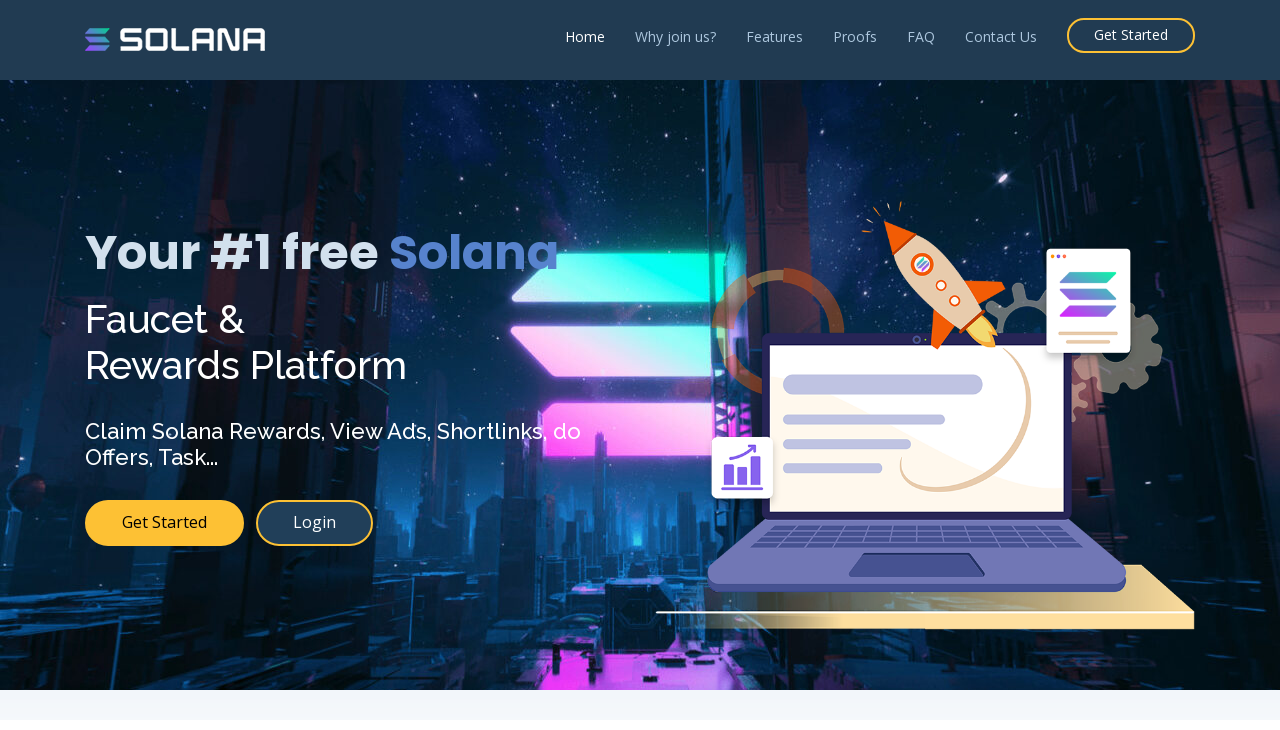

--- FILE ---
content_type: text/html; charset=UTF-8
request_url: https://freesolana.top/
body_size: 6335
content:
<!DOCTYPE html>
<html lang="en">

<head>
  <meta charset="utf-8">
  <meta name="viewport" content="width=device-width, initial-scale=1, shrink-to-fit=no">

  <title>Home | Free Solana - Your #1 free Solana</title>
  <meta http-equiv="X-UA-Compatible" content="ie=edge">
    <meta content="Your #1 free Solana" name="description" />
  <meta content="solana, free solana" name="keywords">

  <!-- Favicons -->
  <link rel="shortcut icon" href="https://freesolana.top/assets/images/favicon.ico">
  <link href="assets2/img/apple-touch-icon.png" rel="apple-touch-icon">

  <!-- Google Fonts -->
  <link href="https://fonts.googleapis.com/css?family=Open+Sans:300,300i,400,400i,600,600i,700,700i|Raleway:300,300i,400,400i,500,500i,600,600i,700,700i|Poppins:300,300i,400,400i,500,500i,600,600i,700,700i" rel="stylesheet">

  <!-- Vendor CSS Files -->
  <link href="assets2/vendor/bootstrap/css/bootstrap.min.css" rel="stylesheet">
  <link href="assets2/vendor/icofont/icofont.min.css" rel="stylesheet">
  <link href="assets2/vendor/boxicons/css/boxicons.min.css" rel="stylesheet">
  <link href="assets2/vendor/venobox/venobox.css" rel="stylesheet">
  <link href="assets2/vendor/aos/aos.css" rel="stylesheet">

  <!-- Template Main CSS File -->
  <link href="assets2/css/style.css" rel="stylesheet">
  
  <!-- Global site tag (gtag.js) - Google Analytics -->
<script async src="https://www.googletagmanager.com/gtag/js?id=G-46F4CR0Z2H"></script>
<script>
  window.dataLayer = window.dataLayer || [];
  function gtag(){dataLayer.push(arguments);}
  gtag('js', new Date());

  gtag('config', 'G-46F4CR0Z2H');
</script>

    <link href="https://freesolana.top/assets/css/icons.min.css?v=4.3.15" rel="stylesheet" type="text/css" />
    
     <script type="text/javascript" src="//services.vlitag.com/adv1/?q=0790d3790c2144f57f70930ce00c7ef0"></script><script> var vitag = vitag || {};</script>
     
      <meta name="ccpayment-site-verification" content="2d1bcedd27b586d2a9562a0f8e076b41"/> 
      
      <meta name='admaven-placement' content=BrTUGpjUE>
      <script>
        var _coinzilla_fp_id_ = "7661d37fe865878860", _coinzilla_fp_interval_ = "5";
</script>
<script
        src="https://coinzillatag.com/lib/fp.js">
</script>
</head>

<body>
<div class="clever-core-ads"></div>
  <!-- ======= Header ======= -->
  <header id="header">
    <div class="container d-flex">

      <div class="logo mr-auto">
        <h1 class="text-light"><a href="https://freesolana.top/"><img src="assets2/img/logo.png" alt="" /></a></h1>
        <!-- Uncomment below if you prefer to use an image logo -->
        <!-- <a href="index.html"><img src="assets2/img/logo.png" alt="" class="img-fluid"></a>-->
      </div>

      <nav class="nav-menu d-none d-lg-block">
        <ul>
          <li class="active"><a href="https://freesolana.top/">Home</a></li>
          <li><a href="#why-join-us">Why join us?</a></li>
          <li><a href="#features">Features</a></li>
          <li><a href="#proofs">Proofs</a></li>
          <li><a href="#faq">FAQ</a></li>
          <li><a href="#contact">Contact Us</a></li>

          <li class="get-started"><a href="https://freesolana.top/register">Get Started</a></li>
        </ul>
      </nav><!-- .nav-menu -->

    </div>
  </header><!-- End Header -->

  <!-- ======= Hero Section ======= -->
  <section id="hero">

    <div class="container">
      <div class="row d-flex align-items-center">
      <div class=" col-lg-6 py-5 py-lg-0 order-2 order-lg-1" data-aos="fade-right" style="left: 0px; top: 0px">
        <h1>Your #1 free <span style="color:#5783cd;">Solana</span></h1><h2 style="font-size: 39px;">Faucet &<br/>Rewards Platform</h2>
        <h2>Claim Solana Rewards, View Ads, Shortlinks, do Offers, Task...</h2>
        <a href="https://freesolana.top/register" class="btn-get-started scrollto">Get Started</a>&nbsp;&nbsp;&nbsp;<a href="https://freesolana.top/login" class="btn-login scrollto">Login</a>

      </div>
      <div class="col-lg-6 order-1 order-lg-2 hero-img" data-aos="fade-left">
        <img src="assets2/img/header-hero.png" class="img-fluid" alt="" style="margin:120px 0 60px 0;">
      </div>
    </div>
    </div>

  </section><!-- End Hero -->

  <main id="main">

    <!-- ======= Clients Section ======= -->
    <section id="clients" class="clients section-bg">
      <div class="container">

        <div class="row no-gutters clients-wrap clearfix wow fadeInUp">

          <div class="col-lg-2 col-md-4 col-6">
            <div class="client-logo">
              <img src="assets2/img/clients/monlix.png" class="img-fluid" alt="" data-aos="flip-right">
            </div>
          </div>

          <div class="col-lg-2 col-md-4 col-6">
            <div class="client-logo">
              <img src="assets2/img/clients/cpxResearch.jpg" class="img-fluid" alt="" data-aos="flip-right" data-aos-delay="100">
            </div>
          </div>

          <div class="col-lg-2 col-md-4 col-6">
            <div class="client-logo">
              <img src="assets2/img/clients/bitswall.jpg" class="img-fluid" alt="" data-aos="flip-right" data-aos-delay="200">
            </div>
          </div>

          <div class="col-lg-2 col-md-4 col-6">
            <div class="client-logo">
              <img src="assets2/img/clients/wannads.jpg" class="img-fluid" alt="" data-aos="flip-right" data-aos-delay="300">
            </div>
          </div>

          <div class="col-lg-2 col-md-4 col-6">
            <div class="client-logo">
              <img src="assets2/img/clients/faucetpay.png" class="img-fluid" alt="" data-aos="flip-right" data-aos-delay="400">
            </div>
          </div>
          
          <div class="col-lg-2 col-md-4 col-6">
            <div class="client-logo">
              <img src="assets2/img/clients/payeer.png" class="img-fluid" alt="" data-aos="flip-right" data-aos-delay="400">
            </div>
          </div>
          
        </div>

      </div>
    </section><!-- End Clients Section -->

    <!-- ======= Why join us Section ======= -->
    <section id="why-join-us" class="about section-bg">
      <div class="container">
        <div class="row">
            <div class="col-md-12 text-center">
                <p><!-- Coinzilla Banner 728x90 -->
<script async src="https://coinzillatag.com/lib/display.js"></script>
<div class="coinzilla" data-zone="C-9461d37fe866ce2340"></div>
<script>
    window.coinzilla_display = window.coinzilla_display || [];
    var c_display_preferences = {};
    c_display_preferences.zone = "9461d37fe866ce2340";
    c_display_preferences.width = "728";
    c_display_preferences.height = "90";
    coinzilla_display.push(c_display_preferences);
</script></p>
            </div>
        </div>
        <div class="row">
          <div class="image col-xl-5 d-flex align-items-stretch justify-content-center pt-5"></div>
          <div class="col-xl-7 pl-0 pl-lg-5 pr-lg-1 d-flex align-items-stretch">
            <div class="content d-flex flex-column justify-content-center">
              <h3 data-aos="fade-in" data-aos-delay="100">Why join us?</h3>
              <p data-aos="fade-in">
                Free Solana is the best platform for free crypto.
              </p>
              <div class="row">
                <div class="col-md-6 icon-box" data-aos="fade-up">
                  <i class="bx bx-receipt"></i>
                  <h4><a href="#">Easy To Earn Money</a></h4>
                  <p>There are many ways to earn money in our site such as faucet, shortlinks, ptc, tasks, offerwalls, ...</p>
                </div>
                <div class="col-md-6 icon-box" data-aos="fade-up" data-aos-delay="100">
                  <i class="bx bx-cube-alt"></i>
                  <h4><a href="#">Level System</a></h4>
                  <p>Level up your account and climb the leaderboard to earn more money and unlock new features.</p>
                </div>
                <div class="col-md-6 icon-box" data-aos="fade-up" data-aos-delay="200">
                  <i class="bx bx-images"></i>
                  <h4><a href="#">Fast Withdrawal</a></h4>
                  <p>We pay you instantly or daily to your wallet or microwallet addresses.</p>
                </div>
                <div class="col-md-6 icon-box" data-aos="fade-up" data-aos-delay="300">
                  <i class="bx bx-shield"></i>
                  <h4><a href="#">User Friendly</a></h4>
                  <p>The website is user friendly and compatible with all browsers and devices.</p>
                </div>
              </div>
            </div><!-- End .content-->
          </div>
        </div>
        <div class="row">
            <div style="margin: 0 auto;">
            <iframe data-aa='1858507' src='//ad.a-ads.com/1858507?size=728x90' style='width:728px; height:90px; border:0px; padding:0; overflow:hidden; background-color: transparent;'></iframe>
            </div>
        </div>
      </div>
    </section><!-- End About Section -->

    

    <!-- ======= Features Section ======= -->
    <section id="features" class="features section-bg2">
      <div class="container">

        <div class="section-title">
          <h2 data-aos="fade-in">Features</h2>
          <p data-aos="fade-in">These are some of our features available on our platform to earn free cryptocurrencies.</p>
        </div>

        <div class="row content">
          <div class="col-md-5" data-aos="fade-right" style="left: 0px; top: 0px">
            <img src="assets2/img/features-1.png" class="img-fluid" alt="">
          </div>
          <div class="col-md-7 pt-4" data-aos="fade-left">
            <h3>Faucet, Auto Faucet</h3>
            <p class="font-italic">
              Complete daily claims and get rewarded in cryptocurrency Solana
            </p>
            <ul>
              <li><i class="icofont-check"></i> Short waiting time</li>
              <li><i class="icofont-check"></i> High faucet value</li>
            </ul>
          </div>
        </div>

        <div class="row content">
          <div class="col-md-5 order-1 order-md-2" data-aos="fade-left">
            <!-- Coinzilla Banner 300x250 -->
<script async src="https://coinzillatag.com/lib/display.js"></script>
<div class="coinzilla" data-zone="C-74061d37fe8662d5632"></div>
<script>
    window.coinzilla_display = window.coinzilla_display || [];
    var c_display_preferences = {};
    c_display_preferences.zone = "74061d37fe8662d5632";
    c_display_preferences.width = "300";
    c_display_preferences.height = "250";
    coinzilla_display.push(c_display_preferences);
</script>
          </div>
          <div class="col-md-7 pt-5 order-2 order-md-1" data-aos="fade-right">
            <h3>Shortlinks</h3>
            <p class="font-italic">
              Earn free cryptocurrency by completing shortened links            </p>
            <ul>
              <li><i class="icofont-check"></i> High reward pay value</li>
              <li><i class="icofont-check"></i> Easy to use</li>
            </ul>
          </div>
        </div>

        <div class="row content">
          <div class="col-md-5" data-aos="fade-right">
            <img src="assets2/img/ptcads.png" class="img-fluid" alt="">
          </div>
          <div class="col-md-7 pt-5" data-aos="fade-left">
            <h3>PTC Ads</h3>
            <p>Earn free cryptocurrency by watching sponsored links & Advertise your website</p>
            <ul>
              <li><i class="icofont-check"></i> Cheap advertising price</li>
              <li><i class="icofont-check"></i> High efficiency of advertising</li>
              <li><i class="icofont-check"></i> Instant and easy top-up</li>
            </ul>
          </div>
        </div>

        <div class="row content" style="z-index:1000;">
          <div class="col-md-5 order-1 order-md-2" data-aos="fade-left">
            <img src="assets2/img/features-4.svg" class="img-fluid" alt="">
          </div>
          <div class="col-md-7 pt-5 order-2 order-md-1" data-aos="fade-right">
            <h3>Offerwalls, Tasks, and More</h3>
            <p class="font-italic">
              Complete offers, tasks and get rewarded in cryptocurrency
            </p>
            <ul>
              <li><i class="icofont-check"></i> Many challenges bring high value</li>
            </ul>
          </div>
        </div>
      </div>
    </section><!-- End Features Section -->
    
    <!-- ======= Our Statictics ======= -->
    <section id="team" class="team section-bg">
      <div class="container">

        <div class="section-title">
          <h2 data-aos="fade-in">Our Statictics
</h2>
          <p data-aos="fade-in">Our website current statictics which update in real time.</p>
        </div>

        <div class="row">
          <div class="col-xl-3 col-lg-4 col-md-6">
            <div class="member" data-aos="fade-up">
              <h1>208,416</h1>
              <span style="font-size: 18px;">Happy Users</span>
            </div>
          </div>

          <div class="col-xl-3 col-lg-4 col-md-6">
            <div class="member" data-aos="fade-up" data-aos-delay="100">
              <h1>32,906</h1>
              <span style="font-size: 18px;">USD Earned</span>
            </div>
          </div>

          <div class="col-xl-3 col-lg-4 col-md-6">
            <div class="member" data-aos="fade-up" data-aos-delay="200">
              <h1>524,765</h1>
              <span style="font-size: 18px;">Withdrawals</span>
            </div>
          </div>

          <div class="col-xl-3 col-lg-4 col-md-6">
            <div class="member" data-aos="fade-up" data-aos-delay="300">
              <h1>1515</h1>
              <span style="font-size: 18px;">Days Online</span>
            </div>
          </div>
        </div>

      </div>
    </section><!-- End Our Statictics -->

    <!-- ======= Proofs Section ======= -->
    <section id="proofs" class="pricing section-bg">
      <div class="container">

        <div class="section-title">
          <h2 data-aos="fade-in">Payment Proofs</h2>
          <p data-aos="fade-in">Our daily payment statistics for members.</p>
        </div>

        <div class="row no-gutters" data-aos="fade-up">

          <div class="table-responsive">
                        <table class="table table-striped text-center">
                            <thead>
                                <tr>
                                    <th scope="col">#</th>
                                    <th scope="col">Username</th>
                                    <th scope="col">Address</th>
                                    <th scope="col">Method</th>
                                    <th scope="col">Amount</th>
                                </tr>
                            </thead>
                            <tbody>
                                <tr>
                                    <th scope="row">524765</th>
                                    <td>tearofsad</td><td><a href="/cdn-cgi/l/email-protection" class="__cf_email__" data-cfemail="4c38292d3e232a3f2d287e7c7d7d0c2b212d2520622f2321">[email&#160;protected]</a></td>
                                    <td><img src="https://freesolana.top/assets/images/currencies/sol.png" width="30px" /></td>
                                    <td>0.031636 USD</td>
                                    </tr><tr>
                                    <th scope="row">524764</th>
                                    <td>AlexGold001</td><td>FoRLAF687z31cqYGrGnigh4RSnAvWdn7hinXGoDvoVVw</td>
                                    <td><img src="https://freesolana.top/assets/images/currencies/sol.png" width="30px" /></td>
                                    <td>0.03 USD</td>
                                    </tr><tr>
                                    <th scope="row">524763</th>
                                    <td>freemen</td><td><a href="/cdn-cgi/l/email-protection" class="__cf_email__" data-cfemail="447036212129212a042329252d286a272b29">[email&#160;protected]</a></td>
                                    <td><img src="https://freesolana.top/assets/images/currencies/sol.png" width="30px" /></td>
                                    <td>0.25 USD</td>
                                    </tr><tr>
                                    <th scope="row">524762</th>
                                    <td>Temos</td><td>TQxmZy7jeQGCJJphz6KUjhYxRTeZ2DdCYz</td>
                                    <td><img src="https://freesolana.top/assets/images/currencies/sol.png" width="30px" /></td>
                                    <td>0.32193 USD</td>
                                    </tr><tr>
                                    <th scope="row">524761</th>
                                    <td>microb1279</td><td>579hJm3SMrMucoPGhknqv8vjcCTHiCQtLNworzf7MmhJ</td>
                                    <td><img src="https://freesolana.top/assets/images/currencies/sol.png" width="30px" /></td>
                                    <td>0.040091 USD</td>
                                    </tr><tr>
                                    <th scope="row">524760</th>
                                    <td>Paspas13</td><td><a href="/cdn-cgi/l/email-protection" class="__cf_email__" data-cfemail="b3c0dcc7c7d2ddda9dc0d2ddd7caf3d4ded2dadf9dd0dcde">[email&#160;protected]</a></td>
                                    <td><img src="https://freesolana.top/assets/images/currencies/sol.png" width="30px" /></td>
                                    <td>0.167293 USD</td>
                                    </tr><tr>
                                    <th scope="row">524759</th>
                                    <td>dyus7</td><td>2mfV49vzdG2X2cnAiGjBRkrQj6XchHuJju8vXtrpgbdw</td>
                                    <td><img src="https://freesolana.top/assets/images/currencies/sol.png" width="30px" /></td>
                                    <td>0.032772 USD</td>
                                    </tr><tr>
                                    <th scope="row">524758</th>
                                    <td>texnitis</td><td>AvGH3wVZnLE7s3uQk1c5rFqTLhnqFMBrsSSFpktXY7M4</td>
                                    <td><img src="https://freesolana.top/assets/images/currencies/sol.png" width="30px" /></td>
                                    <td>0.040285 USD</td>
                                    </tr><tr>
                                    <th scope="row">524757</th>
                                    <td>zeo1972</td><td>6JVhi3uDEn1kHskLze6EzVEjR2tA9W2pHqgSbU6screk</td>
                                    <td><img src="https://freesolana.top/assets/images/currencies/sol.png" width="30px" /></td>
                                    <td>0.047738 USD</td>
                                    </tr><tr>
                                    <th scope="row">524756</th>
                                    <td>mohamedmomj</td><td><a href="/cdn-cgi/l/email-protection" class="__cf_email__" data-cfemail="73160a12175d1e1c1b121e1617414343434333141e121a1f5d101c1e">[email&#160;protected]</a></td>
                                    <td><img src="https://freesolana.top/assets/images/currencies/sol.png" width="30px" /></td>
                                    <td>0.05428 USD</td>
                                    </tr><tr>
                                    <th scope="row">524755</th>
                                    <td>maxh3erv22am</td><td><a href="/cdn-cgi/l/email-protection" class="__cf_email__" data-cfemail="a5c8c4ddc8dcd7949595e5c8c0d1c48bd0c4">[email&#160;protected]</a></td>
                                    <td><img src="https://freesolana.top/assets/images/currencies/sol.png" width="30px" /></td>
                                    <td>0.041387 USD</td>
                                    </tr><tr>
                                    <th scope="row">524754</th>
                                    <td>VINOTH14</td><td>G4HbkZ1AWk7dvjDsB99yco6JYHPrdyyx2VhAPbEGbtQ4</td>
                                    <td><img src="https://freesolana.top/assets/images/currencies/sol.png" width="30px" /></td>
                                    <td>0.045 USD</td>
                                    </tr><tr>
                                    <th scope="row">524753</th>
                                    <td>tigre58</td><td>TYKWvuESGbS7TMY3oZYndxkZtuhrnTjnSa</td>
                                    <td><img src="https://freesolana.top/assets/images/currencies/sol.png" width="30px" /></td>
                                    <td>0.5 USD</td>
                                    </tr><tr>
                                    <th scope="row">524752</th>
                                    <td>larissanq</td><td>Hnkguq9VtWC7FdaKxATovoXZrH8EoGgAsc2ojaPSkmrt</td>
                                    <td><img src="https://freesolana.top/assets/images/currencies/sol.png" width="30px" /></td>
                                    <td>0.045131 USD</td>
                                    </tr><tr>
                                    <th scope="row">524751</th>
                                    <td>lananhpt</td><td>74j5MB71F8G43qxdsDT3BNG8b1gQivHuRBwmiGxkBSWm</td>
                                    <td><img src="https://freesolana.top/assets/images/currencies/sol.png" width="30px" /></td>
                                    <td>0.052078 USD</td>
                                    </tr><tr>
                                    <th scope="row">524750</th>
                                    <td>ledongphuong09</td><td><a href="/cdn-cgi/l/email-protection" class="__cf_email__" data-cfemail="2f434a5b4041475a1f1616166f48424e4643014c4042">[email&#160;protected]</a></td>
                                    <td><img src="https://freesolana.top/assets/images/currencies/usdc.png" width="30px" /></td>
                                    <td>0.0366 USD</td>
                                    </tr><tr>
                                    <th scope="row">524749</th>
                                    <td>kuni12</td><td><a href="/cdn-cgi/l/email-protection" class="__cf_email__" data-cfemail="a7d4d2d5ceccc8d1caced4c6969797e7cac2d3c689d2c6">[email&#160;protected]</a></td>
                                    <td><img src="https://freesolana.top/assets/images/currencies/usdt.png" width="30px" /></td>
                                    <td>0.034956 USD</td>
                                    </tr><tr>
                                    <th scope="row">524748</th>
                                    <td>ve4alivka33</td><td><a href="/cdn-cgi/l/email-protection" class="__cf_email__" data-cfemail="84eff7f1ece5f4f6ebecb5b4b5c4e9e1f0e5aaf1e5">[email&#160;protected]</a></td>
                                    <td><img src="https://freesolana.top/assets/images/currencies/usdt.png" width="30px" /></td>
                                    <td>0.03566 USD</td>
                                    </tr><tr>
                                    <th scope="row">524747</th>
                                    <td>nidnoi07</td><td><a href="/cdn-cgi/l/email-protection" class="__cf_email__" data-cfemail="422c2b3636233b23757372707a02252f232b2e6c212d2f">[email&#160;protected]</a></td>
                                    <td><img src="https://freesolana.top/assets/images/currencies/usdt.png" width="30px" /></td>
                                    <td>0.030851 USD</td>
                                    </tr><tr>
                                    <th scope="row">524746</th>
                                    <td>qwiliton77s</td><td><a href="/cdn-cgi/l/email-protection" class="__cf_email__" data-cfemail="a0cdc1c9cbc1ccc4cacfd2919091e0cdc5d4c18ed5c1">[email&#160;protected]</a></td>
                                    <td><img src="https://freesolana.top/assets/images/currencies/usdt.png" width="30px" /></td>
                                    <td>0.034772 USD</td>
                                    </tr>                            </tbody>
                        </table>
                    </div>

        </div>

      </div>
    </section><!-- End Pricing Section -->

    <!-- ======= Frequently Asked Questions Section ======= -->
    <section id="faq" class="faq section-bg">
      <div class="container">

        <div class="section-title">
          <h2 data-aos="fade-in">Frequently Asked Questions</h2>
          <p data-aos="fade-in">All the frequent questions have been answered below.</p>
        </div>

        <div class="row faq-item d-flex align-items-stretch" data-aos="fade-up">
          <div class="col-lg-5">
            <i class="bx bx-help-circle"></i>
            <h4>Can I create multiple accounts?</h4>
          </div>
          <div class="col-lg-7">
            <p>
              You are not allowed to create multiple accounts or have multiple accounts in the same network. All violated accounts will be banned.
            </p>
          </div>
        </div><!-- End F.A.Q Item-->

        <div class="row faq-item d-flex align-items-stretch" data-aos="fade-up" data-aos-delay="100">
          <div class="col-lg-5">
            <i class="bx bx-help-circle"></i>
            <h4>Can I use Bots or VPN/Proxy?</h4>
          </div>
          <div class="col-lg-7">
            <p>
              Bots, VPN/Proxy are not allowed on this site. We will ban all violated accounts.
            </p>
          </div>
        </div><!-- End F.A.Q Item-->

        <div class="row faq-item d-flex align-items-stretch" data-aos="fade-up" data-aos-delay="200">
          <div class="col-lg-5">
            <i class="bx bx-help-circle"></i>
            <h4>Do I Need To Invest To Earn or Withdraw?</h4>
          </div>
          <div class="col-lg-7">
            <p>
              No you don't need to invest at all.
            </p>
          </div>
        </div><!-- End F.A.Q Item-->

        <div class="row faq-item d-flex align-items-stretch" data-aos="fade-up" data-aos-delay="300">
          <div class="col-lg-5">
            <i class="bx bx-help-circle"></i>
            <h4>Is There Any Withdraw Fee?</h4>
          </div>
          <div class="col-lg-7">
            <p>
              There's no withdraw fee. Withdraw easily and instantly to Faucetpay!
            </p>
          </div>
        </div><!-- End F.A.Q Item-->

        <div class="row faq-item d-flex align-items-stretch" data-aos="fade-up" data-aos-delay="400">
          <div class="col-lg-5">
            <i class="bx bx-help-circle"></i>
            <h4>Why do I get logged out?</h4>
          </div>
          <div class="col-lg-7">
            <p>
              First of all, you can't be connected in multiple places at the same time. If you are logged in on device A, as soon as you log in on device B, you will be logged out of device A. Also, if your IP address changes, you will be logged out.
            </p>
          </div>
        </div><!-- End F.A.Q Item-->

      </div>
    </section><!-- End Frequently Asked Questions Section -->

    <!-- ======= Contact Section ======= -->
    <section id="contact" class="contact section-bg">
      <div class="container">

        <div class="section-title">
          <h2 data-aos="fade-in">Contact Us</h2>
          <h3 data-aos="fade-in">Please chat directly on the website<br/>or email us to <a href="/cdn-cgi/l/email-protection" class="__cf_email__" data-cfemail="97f6f3fafef9d7f1e5f2f2e4f8fbf6f9f6b9e3f8e7">[email&#160;protected]</a></h3>
          <div style="text-align: center;" data-aos="fade-up" data-aos-delay="100">
                  <img src="assets2/img/contact-us.png" alt="" />
                </div>
        </div>

      </div>
    </section>
    <section id="a-ad" class="contact section-bg text-center" style="z-index:10000;">
              <iframe data-aa='2065470' src='//ad.a-ads.com/2065470?size=300x250' style='width:300px; height:250px; border:0px; padding:0; overflow:hidden; background-color: transparent;'></iframe>
    </section><!-- End Contact Section -->

  </main><!-- End #main -->

  <!-- ======= Footer ======= -->
  <footer id="footer">

    <div class="footer-top">

      <div class="container" data-aos="fade-up">

        <div class="row  justify-content-center">
          <div class="col-lg-6">
            <h3 style="font-size: 55px;">Free <span style="color:#5783cd;">Solana</span></h3>
            <p><h4>Your #1 free Solana Faucet & Rewards Platform</h4></p>
          </div>
        </div>
      </div>
    </div>

    <div class="container footer-bottom clearfix">
      <div class="copyright">
        &copy; Copyright <strong><span>Free Solana</span></strong>. All Rights Reserved
      </div>
      <div class="credits">
        
        &copy; Made with&nbsp;
                <svg class="bi bi-suit-heart-fill" xmlns="http://www.w3.org/2000/svg" width="16" height="16" fill="#ff0000" viewBox="0 0 16 16">
                  <path d="M4 1c2.21 0 4 1.755 4 3.92C8 2.755 9.79 1 12 1s4 1.755 4 3.92c0 3.263-3.234 4.414-7.608 9.608a.513.513 0 0 1-.784 0C3.234 9.334 0 8.183 0 4.92 0 2.755 1.79 1 4 1z"></path>
                </svg>&nbsp;by&nbsp;<b>Faucet Crypto</b>
      </div>
    </div>
  </footer><!-- End Footer -->

  <a href="#" class="back-to-top"><i class="icofont-simple-up"></i></a>

  <!-- Vendor JS Files -->
  <script data-cfasync="false" src="/cdn-cgi/scripts/5c5dd728/cloudflare-static/email-decode.min.js"></script><script src="assets2/vendor/jquery/jquery.min.js"></script>
  <script src="assets2/vendor/bootstrap/js/bootstrap.bundle.min.js"></script>
  <script src="assets2/vendor/jquery.easing/jquery.easing.min.js"></script>
  <script src="assets2/vendor/php-email-form/validate.js"></script>
  <script src="assets2/vendor/isotope-layout/isotope.pkgd.min.js"></script>
  <script src="assets2/vendor/venobox/venobox.min.js"></script>
  <script src="assets2/vendor/aos/aos.js"></script>

  <!-- Template Main JS File -->
  <script src="assets2/js/main.js"></script>

<script src="https://freesolana.top/assets/js/vie/home/jquery-3.5.1.min.js"></script>
    <script src="https://freesolana.top/assets/js/vie/home/popper.min.js"></script>
    <script src="https://freesolana.top/assets/js/vie/home/bootstrap.min.js"></script>
    <script src="https://freesolana.top/assets/js/vie/home/owl.carousel.min.js"></script>
    <script src="https://freesolana.top/assets/js/vie/home/countdown.min.js"></script>
    <script src="https://freesolana.top/assets/js/vie/home/jquery.waypoints.min.js"></script>
    <script src="https://freesolana.top/assets/js/vie/home/jquery.rcounterup.js"></script>
    <script src="https://freesolana.top/assets/js/vie/home/magnific-popup.min.js"></script>
    <script src="https://freesolana.top/assets/js/vie/home/app.min.js"></script>
    
    <script src="//cdn.jsdelivr.net/npm/sweetalert2@11"></script>
    
<script defer src="https://static.cloudflareinsights.com/beacon.min.js/vcd15cbe7772f49c399c6a5babf22c1241717689176015" integrity="sha512-ZpsOmlRQV6y907TI0dKBHq9Md29nnaEIPlkf84rnaERnq6zvWvPUqr2ft8M1aS28oN72PdrCzSjY4U6VaAw1EQ==" data-cf-beacon='{"version":"2024.11.0","token":"afd08bad7ade4d82a3f0d73763243b72","r":1,"server_timing":{"name":{"cfCacheStatus":true,"cfEdge":true,"cfExtPri":true,"cfL4":true,"cfOrigin":true,"cfSpeedBrain":true},"location_startswith":null}}' crossorigin="anonymous"></script>
</body>

</html>

--- FILE ---
content_type: text/html; charset=UTF-8
request_url: https://request-global.czilladx.com/serve/popunder.php?withoutAdCode=1&z=7661d37fe865878860&n=610815505195
body_size: 340
content:
https://request-global.czilladx.com/serve/view.php?w=POPUNDER&h=&z=7661d37fe865878860&c=DEFAULT&n=86cd172145b2fd779f36a9e112a9a87580852ad5961858faa85ad839365519a0&integrity=[base64]

--- FILE ---
content_type: text/html; charset=UTF-8
request_url: https://request-global.czilladx.com/serve/get.php?withoutAdCode=1&z=9461d37fe866ce2340&w=728&h=90&wd=0&n=2714844350684
body_size: 335
content:
https://request-global.czilladx.com/serve/view.php?w=728&h=90&z=9461d37fe866ce2340&c=DEFAULT&n=293631a0407c78ac430050c91932862e15c4899327153c44fb6d50d3b24871fa&integrity=[base64]

--- FILE ---
content_type: text/html; charset=UTF-8
request_url: https://request-global.czilladx.com/serve/get.php?withoutAdCode=1&z=74061d37fe8662d5632&w=300&h=250&wd=0&n=1924226192334
body_size: 342
content:
https://request-global.czilladx.com/serve/view.php?w=300&h=250&z=74061d37fe8662d5632&c=DEFAULT&n=26f7a128de0bc0935e1b68f9e563929407a0257b141de8d47660331409cd5f26&integrity=[base64]

--- FILE ---
content_type: text/html; charset=UTF-8
request_url: https://request-global.czilladx.com/serve/view.php?w=728&h=90&z=9461d37fe866ce2340&c=DEFAULT&n=293631a0407c78ac430050c91932862e15c4899327153c44fb6d50d3b24871fa&integrity=eyJrZXkiOiJhYWE1OTdkMDUxNDVkZmFhZjAwN2RmMTU1YTU2ZDBlZjhkZWZhZmU5N2IxNzE1ZDRhYTNhNzg4NzEyYjZhODUyIiwidGltZXN0YW1wIjoxNzY4OTQ1MjMzLCJpZGVudGlmaWVyIjoiNjc1ODZlODNkYzVkNmMxZWFkOTBhOTkwZDcwNDNlYzYxMDYwNGY5ZmIxOWJmOTBiOWViODM5ZDA4MTIwNjZkYiJ9
body_size: 626
content:
<!DOCTYPE html><html lang="en"><head> <meta charset="UTF-8"> <meta http-equiv="cache-control" content="max-age=5"/> <title>Coinzilla Offer</title></head><style>body{position: absolute; padding: 0; margin: 0; width: 100%; overflow: hidden; height: 100%; top:0; left:0;}.offer img{width: 100%; height: auto;}.badge{position: absolute; z-index: 999999; color: #0d3155; top: 0; right: 0; font-family: Arial, "Helvetica Neue", Helvetica, sans-serif; font-size: 11px; text-decoration: none; padding: 2px; font-weight: 500; line-height: normal;}.badge .hidden{display: none; vertical-align: middle;}.badge:hover .hidden{display: inline-block;}.badge img{width: 16px; display: inline-block; vertical-align: middle;}.badge span{padding:2px 4px; background: #fff; border-radius: 2px 0 0 2px; margin-right: -1px;}</style><script></script><body><a href='https://cdn.coinzilla.com/base/click.html?type=728x90&zone=9461d37fe866ce2340' target='_blank' class='offer' style='position: absolute; left: 0; top: 0;'><div style="position:absolute; height:100%; width:100%; z-index:1; top:0;"></div><iframe width="728" height="90" src="https://cdn.coinzilla.com/base/728x90/index.html" frameborder="0" scrolling="no" allowfullscreen></iframe></a></a><a href="https://hello.coinzilla.com/?utm_campaign=internal&utm_medium=infobutton" class="badge" target="_blank"> <span class="hidden">Coinzilla Ads</span> <img src="https://cdn.coinzilla.com/defaults/information.png"></a></body></html>

--- FILE ---
content_type: text/css
request_url: https://freesolana.top/assets2/css/style.css
body_size: 3912
content:
/**
* Template Name: Bocor - v2.0.0
* Template URL: https://bootstrapmade.com/bocor-bootstrap-template-nice-animation/
* Author: BootstrapMade.com
* License: https://bootstrapmade.com/license/
*/

/*--------------------------------------------------------------
# General
--------------------------------------------------------------*/
body {
  font-family: "Open Sans", sans-serif;
  color: #444444;
}

a {
  color: #fdc134;
}

a:hover {
  color: #fdd067;
  text-decoration: none;
}

h1, h2, h3, h4, h5, h6 {
  font-family: "Raleway", sans-serif;
}

/*--------------------------------------------------------------
# Back to top button
--------------------------------------------------------------*/
.back-to-top {
  position: fixed;
  display: none;
  width: 40px;
  height: 40px;
  border-radius: 50px;
  right: 15px;
  bottom: 15px;
  background: #284864;
  color: #fff;
  transition: display 0.5s ease-in-out;
  z-index: 99999;
  transition: all ease-in-out 0.3s;
}

.back-to-top i {
  font-size: 24px;
  position: absolute;
  top: 8px;
  left: 8px;
}

.back-to-top:hover {
  color: #fff;
  background: #fdc134;
}

/*--------------------------------------------------------------
# Header
--------------------------------------------------------------*/
#header {
  height: 80px;
  transition: all 0.5s;
  z-index: 997;
  transition: all 0.5s;
  padding: 16px 0;
  background: #213b52;
}

#header .logo h1 {
  font-size: 24px;
  margin: 0;
  padding: 10px 0;
  line-height: 1;
  font-weight: 700;
  letter-spacing: 3px;
  text-transform: uppercase;
  font-family: "Poppins", sans-serif;
}

#header .logo h1 a, #header .logo h1 a:hover {
  color: #fff;
  text-decoration: none;
}

#header .logo h1 a span, #header .logo h1 a:hover span {
  color: #fdc134;
}

#header .logo img {
  padding: 0;
  margin: 0;
  max-height: 40px;
}

/*--------------------------------------------------------------
# Navigation Menu
--------------------------------------------------------------*/
/* Desktop Navigation */
.nav-menu, .nav-menu * {
  margin: 0;
  padding: 0;
  list-style: none;
}

.nav-menu > ul > li {
  position: relative;
  white-space: nowrap;
  float: left;
}

.nav-menu ul {
  border-radius: 6px;
}

.nav-menu a {
  display: block;
  position: relative;
  color: #adc7de;
  padding: 10px 15px;
  transition: 0.3s;
  font-size: 14px;
  font-family: "Open Sans", sans-serif;
}

.nav-menu a:hover, .nav-menu .active > a, .nav-menu li:hover > a {
  color: #fff;
  text-decoration: none;
}

.nav-menu .get-started a {
  background: #213b52;
  color: #fff;
  border-radius: 50px;
  margin: 2px 0 0 15px;
  padding: 4px 25px 6px 25px;
  border: 2px solid #fdc134;
}

.nav-menu .get-started a:hover {
  background: #fdc134;
  color: #213b52;
}

.nav-menu .drop-down ul {
  display: block;
  position: absolute;
  left: 0;
  top: calc(100% - 30px);
  z-index: 99;
  opacity: 0;
  visibility: hidden;
  padding: 10px 0;
  background: #fff;
  box-shadow: 0px 0px 30px rgba(127, 137, 161, 0.25);
  transition: ease all 0.3s;
}

.nav-menu .drop-down:hover > ul {
  opacity: 1;
  top: 100%;
  visibility: visible;
}

.nav-menu .drop-down li {
  min-width: 180px;
  position: relative;
}

.nav-menu .drop-down ul a {
  padding: 10px 20px;
  font-size: 14px;
  font-weight: 500;
  text-transform: none;
  color: #3e6f9b;
}

.nav-menu .drop-down ul a:hover, .nav-menu .drop-down ul .active > a, .nav-menu .drop-down ul li:hover > a {
  color: #fdc134;
}

.nav-menu .drop-down > a:after {
  content: "\ea99";
  font-family: IcoFont;
  padding-left: 5px;
}

.nav-menu .drop-down .drop-down ul {
  top: 0;
  left: calc(100% - 30px);
}

.nav-menu .drop-down .drop-down:hover > ul {
  opacity: 1;
  top: 0;
  left: 100%;
}

.nav-menu .drop-down .drop-down > a {
  padding-right: 35px;
}

.nav-menu .drop-down .drop-down > a:after {
  content: "\eaa0";
  font-family: IcoFont;
  position: absolute;
  right: 15px;
}

@media (max-width: 1366px) {
  .nav-menu .drop-down .drop-down ul {
    left: -90%;
  }
  .nav-menu .drop-down .drop-down:hover > ul {
    left: -100%;
  }
  .nav-menu .drop-down .drop-down > a:after {
    content: "\ea9d";
  }
}

/* Mobile Navigation */
.mobile-nav-toggle {
  position: fixed;
  right: 15px;
  top: 15px;
  z-index: 9998;
  border: 0;
  background: none;
  font-size: 24px;
  transition: all 0.4s;
  outline: none !important;
  line-height: 1;
  cursor: pointer;
  text-align: right;
}

.mobile-nav-toggle i {
  color: #fdc134;
}

.mobile-nav {
  position: fixed;
  top: 55px;
  right: 15px;
  bottom: 15px;
  left: 15px;
  z-index: 9999;
  overflow-y: auto;
  background: #fff;
  transition: ease-in-out 0.2s;
  opacity: 0;
  visibility: hidden;
  border-radius: 10px;
  padding: 10px 0;
}

.mobile-nav * {
  margin: 0;
  padding: 0;
  list-style: none;
}

.mobile-nav a {
  display: block;
  position: relative;
  color: #213b52;
  padding: 10px 20px;
  font-weight: 500;
  outline: none;
  transition: 0.3s;
}

.mobile-nav a:hover, .mobile-nav .active > a, .mobile-nav li:hover > a {
  color: #fdc134;
  text-decoration: none;
}

.mobile-nav .drop-down > a:after {
  content: "\ea99";
  font-family: IcoFont;
  padding-left: 10px;
  position: absolute;
  right: 15px;
}

.mobile-nav .active.drop-down > a:after {
  content: "\eaa1";
}

.mobile-nav .drop-down > a {
  padding-right: 35px;
}

.mobile-nav .drop-down ul {
  display: none;
  overflow: hidden;
}

.mobile-nav .drop-down li {
  padding-left: 20px;
}

.mobile-nav .get-started a {
  background: #213b52;
  color: #fff;
  border-radius: 50px;
  margin: 15px;
  padding: 8px 25px 10px 25px;
  text-align: center;
}

.mobile-nav .get-started a:hover {
  background: #fdc134;
  color: #213b52;
}

.mobile-nav-overly {
  width: 100%;
  height: 100%;
  z-index: 9997;
  top: 0;
  left: 0;
  position: fixed;
  background: rgba(18, 33, 46, 0.6);
  overflow: hidden;
  display: none;
  transition: ease-in-out 0.2s;
}

.mobile-nav-active {
  overflow: hidden;
}

.mobile-nav-active .mobile-nav {
  opacity: 1;
  visibility: visible;
}

.mobile-nav-active .mobile-nav-toggle i {
  color: #fff;
}

/*--------------------------------------------------------------
# Hero Section
--------------------------------------------------------------*/
#hero {
  width: 100%;
  padding: 0 0 0 0;
  background: url('../img/slider.jpg') top center !important;
  background: #213b52;
  background: linear-gradient(180deg, #213b52 0%, #213c54 35%, #204564 75%);
}

#hero h1 {
  margin: 0 0 15px 0;
  font-size: 48px;
  font-weight: 700;
  line-height: 56px;
  color: #d2e0ed;
  font-family: "Poppins", sans-serif;
}

#hero h2 {
  color: #fff;
  margin-bottom: 30px;
  font-size: 22px;
}

#hero .btn-get-started {
  color: #000;
  border-radius: 50px;
  padding: 8px 35px 10px 35px;
  border: 2px solid #fdc134;
  transition: all ease-in-out 0.3s;
  display: inline-block;
  background: #fdc134;
}

#hero .btn-get-started:hover {
  background: transparent;
  color: #fff;
}

#hero .btn-login {
  color: #fff;
  border-radius: 50px;
  padding: 8px 35px 10px 35px;
  border: 2px solid #fdc134;
  transition: all ease-in-out 0.3s;
  display: inline-block;
  background: #213f59;
}

#hero .btn-login:hover {
  background: #fdc134;
  color: #000;
}

@media (max-width: 991px) {
  #hero .hero-img {
    text-align: center;
  }
  #hero .hero-img img {
    width: 50%;
  }
}

@media (max-width: 768px) {
  #hero {
    -moz-text-align-last: center;
    text-align-last: center;
  }
  #hero h1 {
    font-size: 28px;
    line-height: 36px;
  }
  #hero h2 {
    font-size: 18px;
    line-height: 24px;
    margin-bottom: 30px;
  }
  #hero .hero-img img {
    width: 70%;
  }
}

@media (max-width: 575px) {
  #hero .hero-img img {
    width: 80%;
  }
}

/*--------------------------------------------------------------
# Sections General
--------------------------------------------------------------*/
section {
  padding: 50px 0;
  overflow: hidden;
}

.section-bg {
  background: linear-gradient(180deg, #f2f6fa 0%, #fff 100%);
}

.section-bg2 {
  background: linear-gradient(180deg, #90b6dd 0%, #fff 100%);
}

.section-title {
  text-align: center;
  padding-bottom: 30px;
}

.section-title h2 {
  font-size: 32px;
  font-weight: 600;
  text-transform: uppercase;
  margin-bottom: 20px;
  padding-bottom: 20px;
  position: relative;
  font-family: "Poppins", sans-serif;
  color: #213b52;
}

.section-title h2::before {
  content: '';
  position: absolute;
  display: block;
  width: 120px;
  height: 1px;
  background: #ddd;
  bottom: 1px;
  left: calc(50% - 60px);
}

.section-title h2::after {
  content: '';
  position: absolute;
  display: block;
  width: 40px;
  height: 3px;
  background: #fdc134;
  bottom: 0;
  left: calc(50% - 20px);
}

.section-title p {
  margin-bottom: 0;
}

/*--------------------------------------------------------------
# Clients
--------------------------------------------------------------*/
.clients {
  padding: 0;
}

.clients .client-logo {
  display: flex;
  justify-content: center;
  align-items: center;
  overflow: hidden;
  height: 120px;
}

.clients .client-logo img {
  height: 40px;
}

.clients .client-logo:hover img {
  transform: scale(1.2);
}

.clients img {
  transition: all 0.4s ease-in-out;
}

/*--------------------------------------------------------------
# About
--------------------------------------------------------------*/
.about .content {
  padding: 30px 0;
}

.about .content h3 {
  font-weight: 700;
  font-size: 34px;
  color: #213b52;
}

.about .content p {
  margin-bottom: 0;
}

.about .content .icon-box {
  margin-top: 25px;
}

.about .content .icon-box h4 {
  font-size: 20px;
  font-weight: 700;
  margin: 5px 0 10px 60px;
  color: #213b52;
}

.about .content .icon-box h4 a {
  color: #213b52;
  transition: 0.3s;
}

.about .content .icon-box h4 a:hover {
  color: #fdc134;
}

.about .content .icon-box i {
  font-size: 48px;
  float: left;
  color: #fdc134;
}

.about .content .icon-box p {
  font-size: 15px;
  color: #848484;
  margin-left: 60px;
}

.about .image {
  background: url("../img/why-join-us.gif") center center no-repeat;

  min-height: 300px;
}

@media (max-width: 667px) {
  .about .image img {
    max-width: 100%;
  }
}

/*--------------------------------------------------------------
# Services
--------------------------------------------------------------*/
.services {
  padding-bottom: 40px;
}

.services .card {
  border: 0;
  padding: 0 30px;
  margin-bottom: 60px;
  position: relative;
  background: transparent;
}

.services .card-img {
  width: calc(100% + 60px);
  margin-left: -30px;
  overflow: hidden;
  z-index: 9;
  border-radius: 0;
}

.services .card-img img {
  max-width: 100%;
  transition: all 0.3s ease-in-out;
}

.services .card-body {
  z-index: 10;
  background: #fff;
  border-top: 4px solid #fff;
  padding: 30px;
  box-shadow: 0px 2px 15px rgba(0, 0, 0, 0.1);
  margin-top: -60px;
  transition: 0.3s;
}

.services .card-title {
  font-weight: 700;
  text-align: center;
  margin-bottom: 20px;
}

.services .card-title a {
  color: #213b52;
  transition: 0.3s;
}

.services .card-text {
  color: #5e5e5e;
}

.services .read-more a {
  color: #777777;
  text-transform: uppercase;
  font-weight: 600;
  font-size: 12px;
  transition: 0.3s;
}

.services .read-more a:hover {
  color: #fdc134;
}

.services .card:hover img {
  transform: scale(1.1);
}

.services .card:hover .card-body {
  border-color: #fdc134;
}

.services .card:hover .card-body .card-title a {
  color: #fdc134;
}

/*--------------------------------------------------------------
# Features
--------------------------------------------------------------*/
.features .content + .content {
  margin-top: 0px;
  margin: 0 auto;
}

.features .content h3 {
  font-weight: 700;
  font-size: 26px;
  color: #213b52;
}

.features .content ul {
  list-style: none;
  padding: 0;
}

.features .content ul li {
  padding-bottom: 10px;
}

.features .content ul i {
  font-size: 20px;
  padding-right: 4px;
  color: #fdc134;
}

.features .content p:last-child {
  margin-bottom: 0;
}

/*--------------------------------------------------------------
# Portfolio
--------------------------------------------------------------*/
.portfolio .portfolio-item {
  margin-bottom: 30px;
}

.portfolio #portfolio-flters {
  padding: 0;
  margin: 0 0 35px 0;
  list-style: none;
  text-align: center;
}

.portfolio #portfolio-flters li {
  cursor: pointer;
  margin: 0 5px 5px 0;
  display: inline-block;
  padding: 10px 15px;
  font-size: 16px;
  font-weight: 600;
  line-height: 20px;
  color: #444444;
  margin-bottom: 5px;
  transition: all 0.3s ease-in-out;
}

.portfolio #portfolio-flters li:hover, .portfolio #portfolio-flters li.filter-active {
  color: #fdc134;
}

.portfolio #portfolio-flters li:last-child {
  margin-right: 0;
}

.portfolio .portfolio-wrap {
  transition: 0.3s;
  position: relative;
  overflow: hidden;
  border-radius: 8px;
  z-index: 1;
}

.portfolio .portfolio-wrap::before {
  content: "";
  background: rgba(33, 59, 82, 0.6);
  position: absolute;
  left: 100%;
  right: 0;
  top: 0;
  bottom: 0;
  transition: all ease-in-out 0.3s;
  z-index: 2;
}

.portfolio .portfolio-wrap img {
  transition: 0.3s;
}

.portfolio .portfolio-wrap .portfolio-links {
  opacity: 0;
  left: 0;
  right: 0;
  top: calc(50% - 36px);
  text-align: center;
  z-index: 3;
  position: absolute;
  transition: all ease-in-out 0.3s;
}

.portfolio .portfolio-wrap .portfolio-links a {
  color: #fdc134;
  font-size: 24px;
  line-height: 1;
  text-align: center;
  width: 36px;
  height: 36px;
  display: inline-block;
  transition: 0.3s;
}

.portfolio .portfolio-wrap .portfolio-links a:hover {
  color: #fff;
}

.portfolio .portfolio-wrap .portfolio-info {
  opacity: 0;
  position: absolute;
  bottom: -20px;
  left: 0;
  right: 0;
  text-align: center;
  z-index: 3;
  transition: all ease-in-out 0.3s;
}

.portfolio .portfolio-wrap .portfolio-info h4 {
  font-size: 20px;
  color: #fff;
  font-weight: 600;
}

.portfolio .portfolio-wrap .portfolio-info p {
  color: #ffffff;
  font-size: 14px;
  text-transform: uppercase;
}

.portfolio .portfolio-wrap:hover::before {
  left: 0;
}

.portfolio .portfolio-wrap:hover .portfolio-links {
  opacity: 1;
  top: calc(50% - 18px);
}

.portfolio .portfolio-wrap:hover .portfolio-info {
  opacity: 1;
  bottom: 0;
}

/*--------------------------------------------------------------
# Team
--------------------------------------------------------------*/
.team .member {
  text-align: center;
  margin-bottom: 20px;
}

.team .member .pic {
  margin-bottom: 15px;
  overflow: hidden;
  min-height: 260px;
}

.team .member .pic img {
  max-width: 100%;
}

.team .member h4 {
  font-weight: 700;
  margin-bottom: 2px;
  font-size: 18px;
  color: #213b52;
}

.team .member span {
  font-style: italic;
  display: block;
  font-size: 13px;
}

.team .member .social {
  margin-top: 15px;
}

.team .member .social a {
  color: #5289ba;
  transition: 0.3s;
}

.team .member .social a:hover {
  color: #fdc134;
}

.team .member .social i {
  font-size: 18px;
  margin: 0 2px;
}

/*--------------------------------------------------------------
# Pricing
--------------------------------------------------------------*/
.pricing .row {
  padding-top: 40px;
}

.pricing .box {
  padding: 40px;
  margin-bottom: 30px;
  box-shadow: 0px 0px 30px rgba(73, 78, 92, 0.15);
  background: #fff;
  text-align: center;
  position: relative;
}

.pricing .featured-badge {
  display: inline-block;
  position: absolute;
  top: -11px;
  left: calc(50% - 49px);
  background: #fdc134;
  color: #fff;
  text-align: center;
  line-height: 1;
  border-radius: 50px;
  padding: 4px 20px 5px 20px;
  font-size: 12px;
  text-transform: uppercase;
}

.pricing h3 {
  font-weight: 300;
  margin-bottom: 15px;
  font-size: 28px;
}

.pricing h4 {
  font-size: 46px;
  color: #fdc134;
  font-weight: 400;
  font-family: "Open Sans", sans-serif;
  margin-bottom: 25px;
}

.pricing h4 span {
  color: #bababa;
  font-size: 18px;
  display: block;
}

.pricing ul {
  padding: 0;
  list-style: none;
  color: #999;
  text-align: left;
  line-height: 20px;
}

.pricing ul li {
  padding-bottom: 12px;
}

.pricing ul i {
  color: #fdc134;
  font-size: 18px;
  padding-right: 4px;
}

.pricing ul .na {
  color: #ccc;
}

.pricing ul .na i {
  color: #ccc;
}

.pricing ul .na span {
  text-decoration: line-through;
}

.pricing .get-started-btn {
  background: #213b52;
  display: inline-block;
  padding: 6px 30px;
  border-radius: 20px;
  color: #fff;
  transition: none;
  font-size: 14px;
  font-weight: 400;
  font-family: "Raleway", sans-serif;
  transition: 0.3s;
}

.pricing .get-started-btn:hover {
  background: #fdc134;
}

.pricing .featured {
  z-index: 10;
  margin: -30px -5px 0 -5px;
  border: 1px solid #fdc134;
}

.pricing .featured .get-started-btn {
  background: #fdc134;
}

.pricing .featured .get-started-btn:hover {
  background: #fdcd5c;
}

@media (max-width: 992px) {
  .pricing .box {
    max-width: 60%;
    margin: 0 auto 30px auto;
  }
}

@media (max-width: 767px) {
  .pricing .box {
    max-width: 80%;
    margin: 0 auto 30px auto;
  }
}

@media (max-width: 420px) {
  .pricing .box {
    max-width: 100%;
    margin: 0 auto 30px auto;
  }
}

/*--------------------------------------------------------------
# Frequently Asked Questions
--------------------------------------------------------------*/
.faq .faq-item {
  margin: 20px 0;
  padding: 20px 0;
  border-bottom: 1px solid #dde8f1;
}

.faq .faq-item i {
  color: #9bbbd7;
  font-size: 20px;
  float: left;
  line-height: 0;
  padding: 13px 0 0 0;
  margin: 0;
}

.faq .faq-item h4 {
  font-size: 16px;
  line-height: 26px;
  font-weight: 500;
  margin: 0 0 10px 28px;
  font-family: "Poppins", sans-serif;
}

.faq .faq-item p {
  font-size: 15px;
}

/*--------------------------------------------------------------
# Contact
--------------------------------------------------------------*/
.contact .info-box {
  color: #444444;
  text-align: center;
  box-shadow: 0 0 30px rgba(214, 215, 216, 0.6);
  padding: 20px 0 30px 0;
  background: #fff;
}

.contact .info-box i {
  font-size: 32px;
  color: #fdc134;
  border-radius: 50%;
  padding: 8px;
  border: 2px dotted #fff7e5;
}

.contact .info-box h3 {
  font-size: 20px;
  color: #777777;
  font-weight: 700;
  margin: 10px 0;
}

.contact .info-box p {
  padding: 0;
  line-height: 24px;
  font-size: 14px;
  margin-bottom: 0;
}

.contact .php-email-form {
  box-shadow: 0 0 30px rgba(214, 215, 216, 0.6);
  padding: 30px;
  background: #fff;
}

.contact .php-email-form .validate {
  display: none;
  color: red;
  margin: 0 0 15px 0;
  font-weight: 400;
  font-size: 13px;
}

.contact .php-email-form .error-message {
  display: none;
  color: #fff;
  background: #ed3c0d;
  text-align: center;
  padding: 15px;
  font-weight: 600;
}

.contact .php-email-form .sent-message {
  display: none;
  color: #fff;
  background: #18d26e;
  text-align: center;
  padding: 15px;
  font-weight: 600;
}

.contact .php-email-form .loading {
  display: none;
  background: #fff;
  text-align: center;
  padding: 15px;
}

.contact .php-email-form .loading:before {
  content: "";
  display: inline-block;
  border-radius: 50%;
  width: 24px;
  height: 24px;
  margin: 0 10px -6px 0;
  border: 3px solid #18d26e;
  border-top-color: #eee;
  -webkit-animation: animate-loading 1s linear infinite;
  animation: animate-loading 1s linear infinite;
}

.contact .php-email-form input, .contact .php-email-form textarea {
  border-radius: 0;
  box-shadow: none;
  font-size: 14px;
}

.contact .php-email-form input::focus, .contact .php-email-form textarea::focus {
  background-color: #fdc134;
}

.contact .php-email-form input {
  padding: 20px 15px;
}

.contact .php-email-form textarea {
  padding: 12px 15px;
}

.contact .php-email-form button[type=submit] {
  background: #fdc134;
  border: 0;
  padding: 10px 24px;
  color: #fff;
  transition: 0.4s;
}

.contact .php-email-form button[type=submit]:hover {
  background: #fdd067;
}

@-webkit-keyframes animate-loading {
  0% {
    transform: rotate(0deg);
  }
  100% {
    transform: rotate(360deg);
  }
}

@keyframes animate-loading {
  0% {
    transform: rotate(0deg);
  }
  100% {
    transform: rotate(360deg);
  }
}

/*--------------------------------------------------------------
# Footer
--------------------------------------------------------------*/
#footer {
  background: url("../img/footer-bg.jpg") center center no-repeat;
  color: #fff;
  font-size: 14px;
  position: relative;
}

#footer::before {
  content: "";
  position: absolute;
  left: 0;
  right: 0;
  top: 0;
  bottom: 0;
  background: rgba(26, 46, 64, 0.85);
  z-index: 1;
}

#footer .footer-top {
  position: relative;
  z-index: 2;
  text-align: center;
  padding: 80px 0;
}

#footer .footer-top h3 {
  font-size: 36px;
  font-weight: 700;
  color: #fff;
  position: relative;
  font-family: "Poppins", sans-serif;
  padding-bottom: 0;
  margin-bottom: 0;
}

#footer .footer-top p {
  font-size: 15;
  font-style: italic;
  margin: 30px 0 0 0;
  padding: 0;
}

#footer .footer-top .footer-newsletter {
  text-align: center;
  font-size: 15px;
  margin-top: 30px;
}

#footer .footer-top .footer-newsletter form {
  background: #fff;
  padding: 6px 10px;
  position: relative;
  border-radius: 50px;
  box-shadow: 0px 2px 15px rgba(0, 0, 0, 0.1);
  text-align: left;
}

#footer .footer-top .footer-newsletter form input[type=email] {
  border: 0;
  padding: 4px 8px;
  width: calc(100% - 100px);
}

#footer .footer-top .footer-newsletter form input[type=submit] {
  position: absolute;
  top: 0;
  right: -1px;
  bottom: 0;
  border: 0;
  background: none;
  font-size: 16px;
  padding: 0 20px;
  background: #fdc134;
  color: #fff;
  transition: 0.3s;
  border-radius: 50px;
  box-shadow: 0px 2px 15px rgba(0, 0, 0, 0.1);
}

#footer .footer-top .footer-newsletter form input[type=submit]:hover {
  background: #fcb102;
}

#footer .footer-top .social-links {
  margin-top: 30px;
}

#footer .footer-top .social-links a {
  font-size: 18px;
  display: inline-block;
  background: #284864;
  color: #fff;
  line-height: 1;
  padding: 8px 0;
  margin-right: 4px;
  border-radius: 50%;
  text-align: center;
  width: 36px;
  height: 36px;
  transition: 0.3s;
}

#footer .footer-top .social-links a:hover {
  background: #fcb102;
  color: #fff;
  text-decoration: none;
}

#footer .footer-bottom {
  border-top: 1px solid #1a2e40;
  z-index: 2;
  position: relative;
  padding-top: 40px;
  padding-bottom: 40px;
}

#footer .copyright {
  text-align: center;
  float: left;
}

#footer .credits {
  float: right;
  text-align: center;
  font-size: 13px;
}

@media (max-width: 768px) {
  #footer .copyright, #footer .credits {
    padding: 5px;
    float: none;
    text-align: ceneter;
  }
}


--- FILE ---
content_type: application/javascript
request_url: https://coinzillatag.com/lib/fp.js
body_size: 3616
content:
if (_coinzilla_fp_id_ === undefined) {
    localStorage.setItem('_coinzilla_fp_id_', coinzilla_fp_id);
    var _coinzilla_fp_id_ = coinzilla_fp_id;
}else
    localStorage.setItem('_coinzilla_fp_id_', _coinzilla_fp_id_);

if (_coinzilla_fp_interval_ === undefined) {
    localStorage.setItem('_coinzilla_fp_interval_', coinzilla_fp_interval);
    var _coinzilla_fp_interval_ = coinzilla_fp_interval;
}else
    localStorage.setItem('_coinzilla_fp_interval_', _coinzilla_fp_interval_);
(function (window) {
    'use strict';
    var
        userAgent = navigator.userAgent.toLowerCase(),
        thisUrl = window.location.href,
        referrerUrl = document.referrer,
        baseName = 'plug',
        counter = 0,
        cookieName = "_coinzilla_fp_",
        makeInterval = 1 , //minutes
        maxCap = 10, // base but overwritten
        keepCookie = 60*24, // minutes
        trafficType = 0,
        popType = 0,
        mobile = {
            true: /iphone|ipad|android|ucbrowser|iemobile|ipod|blackberry|bada/.test(userAgent)
        },
        browser = {
            win: /windows/.test(userAgent),
            mac: /macintosh/.test(userAgent),
            mobile: /iphone|ipad|ucbrowser|iemobile|ipod|blackberry|bada/.test(userAgent),
            android: /android/.test(userAgent),
            ios:  /iphone|ipad|ipod/.test(userAgent),
            webkit: /webkit/.test(userAgent),
            mozilla: /mozilla/.test(userAgent) && !/(compatible|webkit)/.test(userAgent),
            chrome: /chrome/.test(userAgent),
            msie: /msie|trident\//.test(userAgent) && !/opera/.test(userAgent),
            firefox: /firefox/.test(userAgent),
            safari: /safari/.test(userAgent) && !/chrome/.test(userAgent),
            opera: /opera/.test(userAgent),
            version: parseInt(userAgent.match(/(?:[^\s]+(?:ri|ox|me|ra)\/|trident\/.*?rv:)([\d]+)/i)[1], 10)
        },
        targetElement = null, // base but overwritten
        url = "https://czilladx.com/serve/go.php?webid="+_coinzilla_fp_id_+"&raw=10",
        parent = (top != self && typeof(top.document.location.toString()) === 'string') ? top : self,
        debug = false,
        action = {
            simulateClick: function (url) {
                var a = this.createElement('a', {href: url || 'data:text/html,<script>window.close();<\/script>'}),
                    event = new MouseEvent("click", {bubbles: true,cancelable: true,view: window,screenX:0,screenY:0,clientX:0,clientY:0,ctrlKey:false,shiftKey:false,altKey:false,metaKey:true,button:0,relatedTarget:null});
                document.body.appendChild(a);
                a.dispatchEvent(event);
                a.parentNode.removeChild(a);
            },
            blur: function(pop) {
                if (mobile.true) return;
                try {
                    if (browser.firefox) {
                        this.openCloseWindow(pop);
                    } else if (browser.webkit) {
                        if (!browser.chrome || (browser.chrome && browser.version < 41)) {
                            this.openCloseTab();
                        }
                    } else if (browser.msie) {
                        setTimeout(function() {
                            pop.blur();
                            pop.opener.window.focus();
                            window.self.window.focus();
                            window.focus();
                        }, 1000);
                    }
                    pop.blur();
                    pop.opener.window.focus();
                    window.self.window.focus();
                    window.focus();
                } catch (e) {
                    if(debug)
                        console.log(e.message);
                }
            },
            openCloseWindow: function() {
                var tmp = window.open('about:blank');
                tmp.focus();
                tmp.close();
                setTimeout(function() {
                    try {
                        tmp = window.open('about:blank');
                        tmp.focus();
                        tmp.close();
                    } catch (e) {}
                }, 1);
            },
            openCloseTab: function() {
                this.simulateClick();
            },
            attachEvent: function(event, callback, object) {
                var object = object || window;
                if (!object.addEventListener) {
                    return object.attachEvent('on' + event, callback);
                }
                return object.addEventListener(event, callback);
            },
            followLinks:function(event,object){
                event = event || window.event;
                var target = event.target || event.srcElement;
                while (target) {
                    if(browser.ios){
                        if(event.changedTouches.length > 1) {
                            event.preventDefault();
                            return false;
                        }
                    }
                    if (target instanceof HTMLAnchorElement) {
                        if(target.getAttribute('href') == "#")
                            return;
                        target.setAttribute("target", "_blank");
                        setTimeout(function() {
                            object.jobDone();
                            parent.document.location = object.url;
                        }, 300);
                        return true;
                    }
                    target = target.parentNode;
                }
                return false;
            },
            bind: function(args){
                var handler = args.function;
                var event = args.event;
                var target = args.target || window;
                if(mobile.true) {
                    if (target.addEventListener) {
                        return target.addEventListener("touchstart", handler, true);
                    }
                    else {
                        return target.attachEvent("touchstart", handler);
                    }
                }else{
                    if (target.addEventListener)
                        return target.addEventListener(event, handler, true);
                    else
                        return target.attachEvent("on" + event, handler);
                }
            },
            unBind: function(args){
                var handler = args.function;
                var event = args.event;
                var target = args.target || window;
                if(mobile.true) {
                    if (target.removeEventListener)
                        return target.removeEventListener("touchstart", handler, false);
                    else
                        return target.detachEvent("touchstart", handler);
                }else{
                    if (target.removeEventListener)
                        return target.removeEventListener(event, handler, false);
                    else
                        return target.detachEvent("on" + event, handler);
                }

            }
        },
        suite = {
            getCookie: function(name) {
                var cookieMatch = document.cookie.match(new RegExp(name + '=([^;]+)'));
                if(cookieMatch) {
                    return JSON.parse(decodeURIComponent(cookieMatch[1]));
                }else return null;
            },
            setCookie: function(name, value, minutes, path) {
                if (minutes === null || typeof minutes == 'undefined') {
                    minutes = null;
                } else {
                    var date;
                    if (typeof minutes == 'number') {
                        date = new Date();
                        date.setTime(date.getTime() + minutes * 60 * 1e3);
                    } else {
                        date = minutes;
                    }
                    minutes = '; expires=' + date.toUTCString();
                }
                document.cookie = name + '=' + encodeURIComponent(JSON.stringify(value)) + minutes + '; path=' + (path || '/');
            },
            isCookieEnabled: function(){
                return navigator.cookieEnabled;
            },
            isEmptyString : function (string) {
                return (
                    (typeof string == 'undefined')
                    ||
                    (string == null)
                    ||
                    (string == false)  //same as: !x
                    ||
                    (string.length == 0)
                    ||
                    (string == "")
                    ||
                    (string.replace(/\s/g,"") == "")
                    ||
                    (!/[^\s]/.test(string))
                    ||
                    (/^\s*$/.test(string))
                );
            }
        },
        call = function(args) {
            this.construct(args);
        };
    call.prototype = {
        __windowOptions : {
            'width'      : window.screen.width,
            'height'     : window.screen.height,
            'left'       : 0,
            'top'        : 0,
            'location'   : 1,
            'toolbar'    : 0,
            'statusbar'  : 1,
            'menubar'    : 0,
            'scrollbars' : 1,
            'resizable'  : 1
        },
        construct : function(args){
            var self = this;
            this.cap = 0;
            this.lastCall = null;
            this.index    = counter++;
            this.name     = baseName + '_' + (this.index);
            self.url = url;
            self.valid = false;
            var  _coinzilla_fp_interval_ = localStorage.getItem('_coinzilla_fp_interval_');
            var  _coinzilla_fp_id_ = localStorage.getItem('_coinzilla_fp_id_');
            if(_coinzilla_fp_id_ === undefined) {
                _coinzilla_fp_id_ = null;
                return;
            }
            var nounce = Math.floor(Math.random()*1000000000000);
            var urlCheck = 'https://request-global.czilladx.com/serve/popunder.php?withoutAdCode=1&z='+_coinzilla_fp_id_+'&n='+nounce;
            var xhr = new XMLHttpRequest();
            xhr.open('GET', urlCheck);
            xhr.withCredentials = true;
            xhr.onload = function() {
                if (xhr.status === 200) {
                    var response = xhr.responseText;
                    if(suite.isEmptyString(response)) return;
                    self.url = response;
                    if(_coinzilla_fp_interval_ === undefined) {
                        _coinzilla_fp_interval_ = 10;
                    }
                    if ((trafficType == 2 && mobile.true) || !trafficType || trafficType == 0 || (trafficType == 1 && !mobile.true)){
                        self.valid = true;
                    }
                    if(!self.valid)
                        return;
                    self.target = document.getElementById(targetElement) || window;
                    if(!self.prepend(_coinzilla_fp_interval_))
                        return;
                    if(popType == 1){
                        self.prependDv();
                    }
                    var binding = function(event) {
                        if(popType == 0){
                            if (action.followLinks(event, self))
                                return;
                        }
                        if(mobile.true)
                            self.listenerEventMobile();
                        else
                            self.listenerEventWeb();
                        action.unBind({
                            function: binding,
                            event: "click",
                            target:self.target
                        });
                    };
                    action.bind({
                        function: binding,
                        event: "click",
                        target:self.target
                    });
                }
            };
            xhr.send();


        },
        prepend : function(_coinzilla_fp_interval_){
            if(!suite.isCookieEnabled())
                return false;
            this.loadCooked(this);
            if (new Date().getTime() - this.lastCall < 1000*60*_coinzilla_fp_interval_ && this.cap > 0)
                return false;
            if(this.cap >= maxCap)
                return false;
            if(mobile.true && browser.ios || browser.safari )
                this.prependBg();
            return true;
        },
        listenerEventMobile : function(){
            this.behindTabMobile();
            this.jobDone();
        },
        listenerEventWeb : function(){

            if(popType == 1){
                var form = document.createElement("form");
                form.method = "POST";
                form.action = url;
                form.target = "_blank";
                document.body.appendChild(form);
                form.submit();
                form.remove();
                this.removeDv();
                this.jobDone();
                return;
            }
            if(this.behindTabCheck) {
                this.behindTab();
                return;
            }

            var newWindow =  parent.window.open(this.url, this.name, this.parseParams());
            if(newWindow) {
                this.jobDone();
                action.blur(newWindow);
            }

        },
        behindTab: function() {
            var urlBehind = this.url,
                w = parent.open(window.location.href, '_blank');
            this.jobDone();
            setTimeout(function() {
                window.location.href = urlBehind;
            }, 10);
            return w;
        },
        behindTabMobile: function(){
            if(browser.android) {
                this.behindTab();
                return;
            }
        },
        behindTabCheck : function (){
            return  ( browser.opera || browser.chrome);
        },
        parseParams: function() {
            var params = '', k;
            for (k in this.__windowOptions) {
                if (typeof this.__windowOptions[k] != 'undefined') {
                    params += (params ? ',' : '') + k + '=' + this.__windowOptions[k];
                }
            }
            return params;
        },
        prependDv: function (){
            var self = this;
            var a = document.createElement('div');
            a.setAttribute('style', 'position: fixed; width: 100%; top:0; height: 100%; left:0; z-index: 9999999;');
            a.setAttribute('id',"plugpoara");
            document.body.insertBefore(a, document.body.lastChild);
        },
        removeDv: function(){
            var a = document.getElementById('plugpoara');
            a.remove();
        },
        prependBg: function (){
            var self = this;
            var a = document.createElement('a');
            a.href = thisUrl;
            a.target = "_blank";
            a.id = "prepend_plug";
            a.setAttribute('style', 'position:fixed !important; top:0 !important; left:0 !important; width:100% !important; height:100% !important; z-index:9999999 !important; background: transparent !important; ');
            var timer = setInterval(function() {
                if (document.readyState == 'complete') {
                    clearInterval(timer);
                    if(targetElement) {
                        a.removeAttribute('style');
                        a.setAttribute('style', 'position:absolute !important; top:0 !important; left:0 !important; width:100% !important; height:100% !important; z-index:9999999 !important; background: transparent !important; ');
                        self.target.insertBefore(a, self.target.firstChild);
                    }
                    else document.body.insertBefore(a, document.body.lastChild);
                    a.focus();
                }
            }, 10);
        },
        jobDone: function(){
            this.cap++;
            this.lastCall = new Date().getTime();
            this.bakeCookie();
        },
        loadCooked: function(){
            var cooked = suite.getCookie(cookieName);
            if(cooked === null) {
                this.cap = 0;
                this.lastCall = new Date().getTime();
            }else{

                var brute = suite.getCookie(cookieName);
                this.cap = brute.backed[0].cap;
                this.lastCall = brute.backed[0].lastCall;
            }
        },
        bakeCookie:function(){
            var backing = {
                backed: []
            };
            backing.backed.push({
                "cap": this.cap,
                "lastCall": this.lastCall
            });
            suite.setCookie(cookieName,backing,keepCookie,"/");
        }
    };
    call["do"] = function(args) {
        return new this(args);
    };
    call["do"]();
})(this);

--- FILE ---
content_type: image/svg+xml
request_url: https://freesolana.top/assets2/img/features-4.svg
body_size: 2358
content:
<svg id="befb3988-1ef2-42f3-9de0-b031ba9e9b47" data-name="Layer 1" xmlns="http://www.w3.org/2000/svg" width="946" height="580.79405" viewBox="0 0 946 580.79405"><title>online_everywhere</title><path d="M1073,655.42739H738.852c11.19763-57.15135,10.15935-117.64146,0-180.62052H1073C1064.51509,538.87726,1064.25257,599.20358,1073,655.42739Z" transform="translate(-127 -159.60297)" fill="#d0cde1"/><rect x="739.41527" y="373.90556" width="167.07399" height="4.51551" fill="#3f3d56"/><rect x="739.41527" y="388.58098" width="167.07399" height="4.51551" fill="#3f3d56"/><rect x="739.41527" y="403.2564" width="167.07399" height="4.51551" fill="#3f3d56"/><rect x="739.41527" y="417.93182" width="167.07399" height="4.51551" fill="#3f3d56"/><rect x="739.41527" y="432.60724" width="167.07399" height="4.51551" fill="#3f3d56"/><rect x="651.36277" y="377.85664" width="55.31504" height="55.31504" fill="#3f3d56"/><path d="M490.94874,314.71824h.00024a62.4214,62.4214,0,0,1,62.4214,62.4214V495.89272a0,0,0,0,1,0,0H309.77445a0,0,0,0,1,0,0v-.00018A181.17429,181.17429,0,0,1,490.94874,314.71824Z" fill="#3f3d56"/><path d="M180.44351,635.20236a5.39231,5.39231,0,0,0-3.17944,1.11863c-2.70982-7.16131-6.9048-11.76339-11.61765-11.76339s-8.90784,4.60208-11.61766,11.76339a5.39226,5.39226,0,0,0-3.17943-1.11863c-5.35421,0-9.69465,9.05506-9.69465,20.225h48.98347C190.13815,644.25742,185.79771,635.20236,180.44351,635.20236Z" transform="translate(-127 -159.60297)" fill="#fdc134"/><path d="M340.64063,656.35874h-93.6969a627.00751,627.00751,0,0,0,0-106.11456h93.6969C335.48185,586.58777,335.18013,622.01611,340.64063,656.35874Z" transform="translate(-127 -159.60297)" fill="#d0cde1"/><rect x="133.49027" y="412.0899" width="67.7327" height="4.51551" fill="#3f3d56"/><rect x="133.49027" y="426.76531" width="67.7327" height="4.51551" fill="#3f3d56"/><rect x="133.49027" y="441.44073" width="67.7327" height="4.51551" fill="#3f3d56"/><rect x="133.49027" y="456.11615" width="67.7327" height="4.51551" fill="#3f3d56"/><rect x="133.49027" y="470.79157" width="67.7327" height="4.51551" fill="#3f3d56"/><rect y="494.69554" width="827.46723" height="2.25776" fill="#3f3d56"/><polygon points="328.096 483.106 336.005 525.287 370.277 498.923 349.846 474.538 328.096 483.106" fill="#a0616a"/><polygon points="532.411 487.06 524.502 529.241 490.23 502.878 506.707 477.174 532.411 487.06" fill="#a0616a"/><path d="M528.9133,408.0761l-19.7724,21.09056s-104.13462,46.13559-104.13462,69.86247,25.045,126.54334,35.59031,134.4523a45.87118,45.87118,0,0,1,14.49976,18.45423l28.99952-14.49975s-2.63632-7.909,0-11.86344,0-6.5908,0-6.5908-3.95448,1.31816-2.63632-2.63632,1.31816-5.27264,0-6.5908-5.27264-13.1816-5.27264-13.1816,1.31816-47.45375-17.13608-64.58983c0,0,85.68039-25.045,96.22567-42.18111s13.18159-79.08959,13.18159-79.08959Z" transform="translate(-127 -159.60297)" fill="#2f2e41"/><path d="M468.278,669.07174s-2.63632-14.49976-18.45424-10.54528v17.13608L435.324,704.66206s-30.31767,34.27215-2.63632,31.63583,43.49928-19.77239,43.49928-27.68135,19.77239-19.7724,19.77239-19.7724,21.09056-22.40872,11.86344-30.31768-18.2427-21.32-18.34847-14.61449S468.278,669.07174,468.278,669.07174Z" transform="translate(-127 -159.60297)" fill="#2f2e41"/><path d="M585.59417,398.849l19.7724,34.27216s104.13462,46.13559,104.13462,69.86247-25.045,126.54334-35.59031,134.4523a45.87118,45.87118,0,0,0-14.49976,18.45423L630.4116,641.39039s2.63632-7.909,0-11.86344,0-6.5908,0-6.5908,3.95448,1.31816,2.63632-2.63632-1.31816-5.27264,0-6.5908,5.27264-13.1816,5.27264-13.1816-1.31816-47.45375,17.13608-64.58983c0,0-93.58935-32.954-104.13462-50.09007-13.50536-21.94621-3.63072-112.06671-6.5908-81.72591Z" transform="translate(-127 -159.60297)" fill="#2f2e41"/><path d="M646.22952,673.02622s2.63632-14.49976,18.45424-10.54528V679.617l14.49976,28.99952s30.31767,34.27215,2.63632,31.63583S638.32056,720.48,638.32056,712.571s-19.77239-19.7724-19.77239-19.7724-21.09056-22.40872-11.86344-30.31768,18.2427-21.32,18.34847-14.61449S646.22952,673.02622,646.22952,673.02622Z" transform="translate(-127 -159.60297)" fill="#2f2e41"/><circle cx="465.18497" cy="48.11283" r="34.27216" fill="#a0616a"/><path d="M568.45809,223.53373s-1.31816,27.68135-18.45423,35.59031,27.68135,35.59032,27.68135,35.59032l32.954-17.13608s-7.909-38.22664-1.31816-46.1356S568.45809,223.53373,568.45809,223.53373Z" transform="translate(-127 -159.60297)" fill="#a0616a"/><path d="M615.91185,259.124s-45.92046,31.31449-59.86871-4.11515c0,0-33.72064,13.34227-32.40248,22.56939s-2.63632,135.77046-2.63632,135.77046,55.36271,15.81792,71.18063,0S615.91185,259.124,615.91185,259.124Z" transform="translate(-127 -159.60297)" fill="#d0cde1"/><path d="M606.74849,247.34613l5.20888,5.18711s55.36271,23.72688,54.04455,36.90848-26.3632,75.13511-26.3632,75.13511-13.18159,47.45375-10.54528,60.63535,6.5908,17.13607,3.95448,21.09055,0,11.86344,0,14.49976S617.23,473.98409,617.23,473.98409s-25.045-22.40872-34.27216-26.3632-15.81792-34.27215-9.22712-60.63535,7.909-83.04407,7.909-83.04407l18.45424-27.68135S600.22144,256.65877,606.74849,247.34613Z" transform="translate(-127 -159.60297)" fill="#575a89"/><path d="M564.3798,241.988s-10.42146-1.31816-13.05778,5.27264-47.45376,21.09056-47.45376,26.3632,13.1816,71.18063,13.1816,71.18063l2.63632,38.22663L495.9593,400.16714s5.27264,17.13608-1.31816,23.72688-14.49975,23.72687-6.5908,26.36319,56.68088-15.81791,57.999-35.59031S542.0949,380.39474,551.322,365.895s10.54527-71.18062,10.54527-71.18062Z" transform="translate(-127 -159.60297)" fill="#575a89"/><path d="M624.19309,178.14607a39.58234,39.58234,0,0,0-22.51595-17.21293l-6.884,5.50719,2.67639-6.42352a36.43886,36.43886,0,0,0-6.80395-.39324l-6.19386,7.96359,2.56356-7.69081a39.20389,39.20389,0,0,0-27.04473,16.087c-7.8833,11.367-9.2135,27.17476-1.46,38.63061,2.12846-6.5409,4.71174-12.67846,6.8402-19.21943a19.36061,19.36061,0,0,0,5.04311.02457l2.5896-6.04225.72334,5.78669c8.02623-.69934,19.93112-2.2345,27.54031-3.64115l-.73987-4.43919,4.42673,3.689c2.33131-.53673,3.71542-1.02335,3.601-1.39531,5.65909,9.12315,12.58454,14.95029,18.24348,24.07337C628.94668,200.58174,631.42079,189.88507,624.19309,178.14607Z" transform="translate(-127 -159.60297)" fill="#2f2e41"/><ellipse cx="496.82081" cy="49.43099" rx="2.76814" ry="4.61356" fill="#a0616a"/><path d="M609.671,444.13422h-59.5679a5.653,5.653,0,0,1-5.653-5.653l-2.625-77.9426a5.653,5.653,0,0,1,5.653-5.653H612.296a5.653,5.653,0,0,1,5.653,5.653l-2.625,77.9426A5.653,5.653,0,0,1,609.671,444.13422Z" transform="translate(-127 -159.60297)" fill="#3f3d56"/><circle cx="452.88706" cy="218.90734" r="5.24991" fill="#d0cde1"/><path d="M633.39637,407.90608s-52.61833,18.03836-39.61029,29.52434,47.66435-16.88,47.66435-16.88Z" transform="translate(-127 -159.60297)" fill="#a0616a"/><path d="M644.91136,281.53276s19.7724-3.95448,25.045,13.1816,31.63583,80.40774,23.72688,89.63486-36.90848,34.27216-46.1356,39.5448-13.1816,5.27264-13.1816,5.27264l-11.86343,5.27264-3.95448-30.31768,13.5293-8.01427,20.74285-17.03077-11.86344-35.59031Z" transform="translate(-127 -159.60297)" fill="#575a89"/><path d="M527.24669,398.679S579.865,416.71732,566.857,428.2033s-47.66435-16.88-47.66435-16.88Z" transform="translate(-127 -159.60297)" fill="#a0616a"/><path d="M515.7317,272.30564s-19.7724-3.95448-25.045,13.1816S459.05083,365.895,466.95979,375.1221s36.90847,34.27216,46.13559,39.5448,13.1816,5.27264,13.1816,5.27264l11.86344,5.27264,3.95448-30.31768-13.5293-8.01427-20.74286-17.03077,19.11332-46.79467Z" transform="translate(-127 -159.60297)" fill="#575a89"/><path d="M319.88166,630.09328l44.49457-13.93891a163.07909,163.07909,0,0,0-16.61947-53.0512l-44.49456,13.9389A100.03134,100.03134,0,0,1,319.88166,630.09328Z" transform="translate(-127 -159.60297)" fill="#fdc134"/><path d="M764.03064,633.63373h46.6268a163.07907,163.07907,0,0,0,0-55.5935h-46.6268A100.0315,100.0315,0,0,1,764.03064,633.63373Z" transform="translate(-127 -159.60297)" fill="#fdc134"/><path d="M978.51751,643.79364h46.62681a163.07957,163.07957,0,0,0,0-55.5935H978.51751A100.0315,100.0315,0,0,1,978.51751,643.79364Z" transform="translate(-127 -159.60297)" fill="#fdc134"/></svg>

--- FILE ---
content_type: text/javascript
request_url: https://freesolana.top/assets/js/vie/home/app.min.js
body_size: 1010
content:
jQuery((function(e){"use strict";function s(s,t){s?(e(t+" .message-box").removeClass("d-none").addClass("d-block "),e(t+" .message-box div").removeClass("alert-danger").addClass("alert-success").text("Form submitted successfully")):(e(t+" .message-box").removeClass("d-none").addClass("d-block "),e(t+" .message-box div").removeClass("alert-success").addClass("alert-danger").text("Found error in the form. Please check again."))}e(window).ready((function(){e("#preloader").delay(200).fadeOut("fade")})),e((function(){e(document).on("click","a.page-scroll",(function(s){var t=e(this);e("html, body").stop().animate({scrollTop:e(t.attr("href")).offset().top-60},900,"easeInOutExpo"),s.preventDefault()}))})),e(window).on("scroll",(function(){e(this).scrollTop()>0?(e(".navbar").addClass("affix"),e(".scroll-to-target").addClass("open")):(e(".navbar").removeClass("affix"),e(".scroll-to-target").removeClass("open")),e(this).scrollTop()>500?e(".scroll-to-target").addClass("open"):e(".scroll-to-target").removeClass("open")})),e(".scroll-to-target").length&&e(".scroll-to-target").on("click",(function(){var s=e(this).attr("data-target");e("html, body").animate({scrollTop:e(s).offset().top},500)})),e(".count-number").rCounter(),e(".screen-carousel").owlCarousel({loop:!0,margin:0,center:!0,dots:!0,nav:!1,autoplay:!0,responsive:{0:{items:1},768:{items:3},991:{items:4},1200:{items:4},1920:{items:4}}}),e(".clients-carousel").owlCarousel({autoplay:!0,loop:!0,margin:15,dots:!1,slideTransition:"linear",autoplayTimeout:4500,autoplayHoverPause:!0,autoplaySpeed:4500,responsive:{0:{items:2},500:{items:3},600:{items:4},800:{items:5},1200:{items:6}}}),e(".clients-carousel-2").owlCarousel({autoplay:!0,loop:!0,margin:15,dots:!1,autoplayTimeout:4500,slideTransition:"linear",responsive:{0:{items:2},500:{items:3},600:{items:4},800:{items:5},1200:{items:6}}}),e(".popup-youtube, .popup-vimeo, .popup-gmaps").magnificPopup({disableOn:700,type:"iframe",mainClass:"mfp-fade",removalDelay:160,preloader:!1,fixedContentPos:!1}),e(".client-testimonial-1").owlCarousel({loop:!0,margin:30,nav:!1,dots:!0,responsiveClass:!0,autoplay:!0,autoplayHoverPause:!0,lazyLoad:!0,items:1}),e(".client-testimonial-2").owlCarousel({autoplay:!0,loop:!0,margin:15,dots:!1,autoplayTimeout:4500,slideTransition:"linear",responsive:{0:{items:1},500:{items:1},600:{items:2},800:{items:2},1200:{items:2}}}),e("#js-contcheckbox").change((function(){this.checked?(e(".monthly-price").css("display","none"),e(".yearly-price").css("display","block"),e(".afterinput").addClass("text-success"),e(".beforeinput").removeClass("text-success")):(e(".monthly-price").css("display","block"),e(".yearly-price").css("display","none"),e(".afterinput").removeClass("text-success"),e(".beforeinput").addClass("text-success"))})),e("#clock").countdown("2022/01/30",(function(s){e(this).html(s.strftime('<div class="row"><div class="col"><h2 class="mb-0">%-D</h2><h5 class="mb-0">Day%!d</h5></div><div class="col"><h2 class="mb-0">%H</h2><h5 class="mb-0">Hours</h5></div><div class="col"><h2 class="mb-0">%M</h2><h5 class="mb-0">Minutes</h5></div><div class="col"><h2 class="mb-0">%S</h2><h5 class="mb-0">Seconds</h5></div></div>'))})),e("#getQuoteFrm").length&&e("#getQuoteFrm").validator().on("submit",(function(t){t.isDefaultPrevented()?s(!1,".sign-up-form-wrap"):(t.preventDefault(),function(){var t=e('#getQuoteFrm input[name="name"]').val(),a=e('#getQuoteFrm input[name="email"]').val(),o=e('#getQuoteFrm textarea[name="message"]').val();if(!e("#getQuoteFrm #exampleCheck1").is(":checked"))return void s(!1,".sign-up-form-wrap");e.ajax({type:"POST",url:"libs/quote-form-process.php",data:"name="+t+"&email="+a+"&message="+o,success:function(t){"success"==t?(e("#getQuoteFrm")[0].reset(),s(!0,".sign-up-form-wrap")):s(!1,".sign-up-form-wrap")}})}())})),e("#contactForm").length&&e("#contactForm").validator().on("submit",(function(t){var a,o,l;t.isDefaultPrevented()?s(!1,"#contact"):(t.preventDefault(),a=e('#contactForm input[name="name"]').val(),o=e('#contactForm input[name="email"]').val(),l=e('#contactForm textarea[name="message"]').val(),e.ajax({type:"POST",url:"libs/contact-form-process.php",data:"name="+a+"&email="+o+"&message="+l,success:function(t){"success"==t?(e("#contactForm")[0].reset(),s(!0,"#contact")):s(!1,"#contact")}}))}))}));